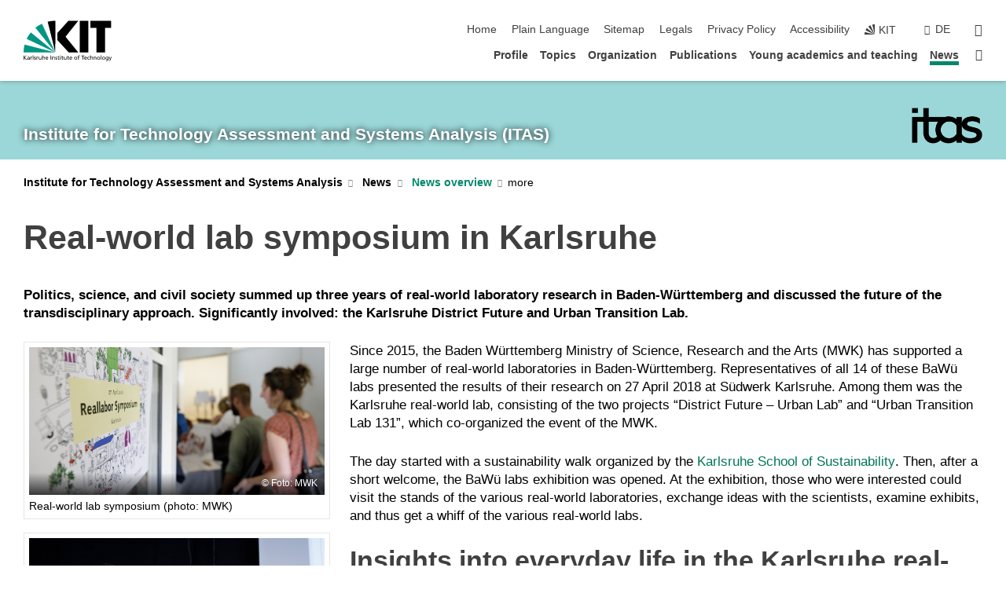

--- FILE ---
content_type: text/html; charset=UTF-8
request_url: https://www.itas.kit.edu/english/2018_017.php
body_size: 11956
content:
<!DOCTYPE html>
<html class="no-js" lang="en-gb">

    <head> <!-- PageID 8202 -->        <meta charset="utf-8">
<meta http-equiv="X-UA-Compatible" content="IE=edge">
<meta name="format-detection" content="telephone=no">
<meta name="viewport" content="width=device-width, initial-scale=1.0">
<meta name="theme-color" content="#009682">
<link rel="search" type="application/opensearchdescription+xml" href="https://www.kit.edu/opensearch.xml" title="KIT Search" />

<link rel="stylesheet" href="https://static.scc.kit.edu/fancybox/dist/jquery.fancybox.min.css" />
<link rel="stylesheet" href="https://static.scc.kit.edu/kit-2020/fontawesome/css/all.min.css">

<link rel="stylesheet" type="text/css" href="/english/local_styles.php" />

<link rel="stylesheet" type="text/css" href="/english/7.php.css">
            







<link rel="alternate" href="/2018_017.php" hreflang="de-DE">
<link rel="alternate" href="/english/2018_017.php" hreflang="en-US">
<meta name="author" content="Moosmueller, Jonas (ITAS)" />
<meta name="DC.Creator" content="Moosmueller, Jonas (ITAS)" />
<meta name="DC.Date" content="10.03.2025 09:46" />
<meta name="DC.Publisher" content="Moosmueller, Jonas (ITAS)" />
<meta name="DC.Contributor" content="Moosmueller, Jonas (ITAS)" />
<meta name="DC.Identifier" content="" />
<meta name="DC.Language" content="en-gb" />
<meta name="DC.Relation" content="" />
<meta name="DC.Type" content="Text" />
<meta name="DC.Format" content="text/html" />
<meta name="DC.Coverage" content="KIT" />
<meta name="DC.Rights" content="Alle Rechte liegen beim Autor siehe Impressum" />

    <meta name="description" content="The Institute for Technology Assessment and Systems Analysis (ITAS) investigates scientific and technological developments with a focus on their impacts and possible systemic and unintended effects." />
    <meta name="Keywords" content="Technology Assessment, Systems Analysis, Sustainability, Environment, Innovation Processes, Impacts of Technology, Knowledge Society, Knowledge Policy, Energy, Resources, Technologies" />
    <!-- <meta http-equiv="cleartype" content="on" /> -->
    

<meta name="KIT.visibility" content="external" />
<link rel="shortcut icon" type="image/x-icon" href="/img/itas_2021_farbig.ico" />










<script src="https://static.scc.kit.edu/kit-2020/js/legacy-compat.js"></script>
<script src="https://static.scc.kit.edu/kit-2020/js/jquery-3.4.1.min.js"></script>
<script src="https://static.scc.kit.edu/kit-2020/js/main.js"></script>
<script src="https://static.scc.kit.edu/kit-2020/js/kit.js"></script>
<script src="https://static.scc.kit.edu/fancybox/dist/jquery.fancybox.min.js"></script>


    <base target="_top" />
    <script src="/english/local_javascript.js"></script>








 
        
        <script>document.documentElement.classList.remove('no-js');</script>
        <meta name="projguid" content="E2C9A9B3F7744DC78458B3C5BF678288" />
        <meta name="pageguid" content="2B9B203A46954B3B894B461FA5FBAC4C" />
        <meta name="is_public" content="true" />
                
        
                
                        <meta name="DC.Title" content="KIT - ITAS - News - News overview - Real-world lab symposium in Karlsruhe" /><title>KIT - ITAS - News - News overview - Real-world lab symposium in Karlsruhe</title>        
        
    </head>
    <body  class="oe-page" vocab="http://schema.org/" typeof="WebPage">
        
        

    
    
    
    
    
    
    
    
    
    
    
    
    
    
    
    
    
    
    
    
    
    
    
    
    
    
    
    
    
        <header class="page-header">
            <div class="content-wrap">
            
                <div class="logo"><a href="https://www.kit.edu/english/" title="KIT-Homepage"><svg xmlns:dc="http://purl.org/dc/elements/1.1/" xmlns:cc="http://creativecommons.org/ns#" xmlns:rdf="http://www.w3.org/1999/02/22-rdf-syntax-ns#" xmlns:svg="http://www.w3.org/2000/svg" xmlns="http://www.w3.org/2000/svg" viewBox="0 0 262.42667 118.96" height="118.96" width="262.42667" xml:space="preserve" id="svg2" version="1.1">
    <title id="kit-logo-alt-title">KIT - Karlsruhe Institute of Technology</title>
    <metadata id="metadata8">
        <rdf:RDF>
            <cc:Work rdf:about="">
                <dc:format>image/svg+xml</dc:format>
                <dc:type rdf:resource="http://purl.org/dc/dcmitype/StillImage" />
            </cc:Work>
        </rdf:RDF>
    </metadata>
    <defs id="defs6" />
    <g transform="matrix(1.3333333,0,0,-1.3333333,0,118.96)" id="g10">
        <g transform="scale(0.1)" id="g12">
            <path id="path14" style="fill:#000000;fill-opacity:1;fill-rule:evenodd;stroke:none" d="M 1223.53,190.918 H 1009.7 L 755.531,463.789 V 620.031 L 1001.77,892.188 H 1222.1 L 938.406,539.391 1223.53,190.918 Z m 224.64,0 h -192.24 v 700.551 h 192.24 V 190.918 Z m 509.05,700.551 h -462.97 v -157.68 h 135.37 V 190.195 h 192.23 v 543.594 h 135.37 v 157.68 0" />
            <path id="path16" style="fill:#000000;fill-opacity:1;fill-rule:evenodd;stroke:none" d="m 709.449,190.918 v 0 0 0 0" />
            <path id="path18" style="fill:#000000;fill-opacity:1;fill-rule:evenodd;stroke:none" d="m 709.449,190.918 v 0 0 0 0" />
            <path id="path20" style="fill:#009682;fill-opacity:1;fill-rule:evenodd;stroke:none" d="M 161.527,635.148 C 124.809,590.508 93.1289,541.547 68.6484,488.988 L 709.449,190.918 161.527,635.148 v 0" />
            <path id="path22" style="fill:#009682;fill-opacity:1;fill-rule:evenodd;stroke:none" d="M 709.449,190.918 410.648,826.672 C 357.367,802.188 308.406,771.949 263.77,735.949 L 709.449,190.918 v 0 0" />
            <path id="path24" style="fill:#000000;fill-opacity:1;fill-rule:evenodd;stroke:none" d="m 709.449,190.918 0.723,700.551 c -2.164,0 -3.602,0 -5.762,0 -56.883,0 -112.32,-7.199 -165.601,-20.16 l 170.64,-680.391 v 0 0" />
            <path id="path26" style="fill:#000000;fill-opacity:1;fill-rule:evenodd;stroke:none" d="m 709.449,190.918 v 0 0 0 0 0" />
            <path id="path28" style="fill:#000000;fill-opacity:1;fill-rule:evenodd;stroke:none" d="m 709.449,190.918 v 0 0 0 0 0" /> 
            <path id="path30" style="fill:#009682;fill-opacity:1;fill-rule:evenodd;stroke:none" d="M 22.5703,362.266 C 8.16797,307.539 0.972656,249.941 0.25,190.918 H 709.449 L 22.5703,362.266 v 0" />
            <g class="logo-text">
                <path id="path32" style="fill:#000000;fill-opacity:1;fill-rule:nonzero;stroke:none" d="M 0,28.4375 H 12.8008 V 72.2266 L 52.6133,28.4375 H 71.3047 L 25.9844,75.5469 67.9766,117.793 H 50.9531 L 12.8008,78.4961 V 117.793 H 0 v -89.3555 0" />
                <path id="path34" style="fill:#000000;fill-opacity:1;fill-rule:nonzero;stroke:none" d="m 122.383,53.7891 c 0,-9.7266 -6.274,-17.168 -18.18,-17.168 -5.4999,0 -12.1639,3.7109 -12.1639,10.625 0,11.5234 16.1369,12.5586 22.6639,12.5586 2.559,0 5.117,-0.2539 7.68,-0.2539 V 53.7891 Z M 87.3047,78.8672 c 4.8672,4.1016 12.1641,6.6601 18.9453,6.6601 12.035,0 16.133,-5.7617 16.133,-17.0312 -4.738,0.2539 -8.067,0.2539 -12.805,0.2539 -12.4139,0 -30.3397,-5.1172 -30.3397,-21.5039 0,-14.1992 9.8594,-20.3711 23.9417,-20.3711 11.008,0 17.406,6.0352 20.222,10 h 0.258 v -8.4375 h 11.266 c -0.258,1.9141 -0.512,5.3711 -0.512,12.793 v 27.0117 c 0,17.793 -7.555,27.0117 -26.238,27.0117 -8.3283,0 -15.4963,-2.5586 -21.5119,-6.1328 l 0.6406,-10.2539 v 0" />
                <path id="path36" style="fill:#000000;fill-opacity:1;fill-rule:nonzero;stroke:none" d="m 154.77,28.4375 h 12.031 v 29.707 c 0,16.3672 7.043,26.6211 17.793,26.6211 2.051,0 4.484,-0.2539 6.66,-1.1523 v 10.7422 c -2.559,0.5273 -4.356,0.8984 -7.938,0.8984 -6.91,0 -13.824,-4.8633 -17.027,-11.6406 h -0.254 V 93.7305 H 154.77 v -65.293 0" />
                <path id="path38" style="fill:#000000;fill-opacity:1;fill-rule:nonzero;stroke:none" d="m 206.105,28.4375 h 12.036 v 96.0155 h -12.036 v -96.0155 0" />
                <path id="path40" style="fill:#000000;fill-opacity:1;fill-rule:nonzero;stroke:none" d="m 234.652,30.4883 c 5.504,-2.9688 11.778,-3.6133 17.922,-3.6133 11.649,0 22.785,6.4258 22.785,20.3711 0,20.8789 -28.289,17.0312 -28.289,30.3516 0,5.3711 5.375,7.9296 11.52,7.9296 2.816,0 9.984,-1.6601 12.676,-3.3203 l 1.019,10.4883 c -4.734,1.4063 -9.34,2.5586 -14.976,2.5586 -12.93,0 -23.039,-6.5234 -23.039,-20.0976 0,-18.3008 28.289,-17.2852 28.289,-29.1797 0,-7.0508 -6.782,-9.3555 -12.289,-9.3555 -3.457,0 -10.243,1.543 -14.977,4.6094 l -0.641,-10.7422 v 0" />
                <path id="path42" style="fill:#000000;fill-opacity:1;fill-rule:nonzero;stroke:none" d="m 289.957,28.4375 h 12.031 v 29.707 c 0,16.3672 7.039,26.6211 17.793,26.6211 2.051,0 4.481,-0.2539 6.66,-1.1523 v 10.7422 c -2.558,0.5273 -4.355,0.8984 -7.941,0.8984 -6.914,0 -13.82,-4.8633 -17.023,-11.6406 h -0.254 v 10.1172 h -11.266 v -65.293 0" />
                <path id="path44" style="fill:#000000;fill-opacity:1;fill-rule:nonzero;stroke:none" d="M 397.484,93.7305 H 385.453 V 63.5156 c 0,-15.8789 -6.14,-26.8945 -19.844,-26.8945 -10.496,0.6445 -13.824,8.0664 -13.824,23.3008 V 93.7305 H 339.758 V 54.9414 c 0,-17.5391 7.547,-28.0664 24.445,-28.0664 9.09,0 17.793,4.5117 21.379,11.9336 h 0.258 V 28.4375 h 11.644 v 65.293 0" />
                <path id="path46" style="fill:#000000;fill-opacity:1;fill-rule:nonzero;stroke:none" d="M 417.969,28.4375 H 430 v 30.2148 c 0,15.8594 6.148,26.875 19.844,26.875 10.5,-0.6445 13.824,-8.0664 13.824,-23.3007 V 28.4375 h 12.035 v 38.7891 c 0,17.539 -7.555,28.0273 -24.453,28.0273 -9.086,0 -16.641,-3.9648 -20.992,-10.8789 H 430 v 40.078 h -12.031 v -96.0155 0" />
                <path id="path48" style="fill:#000000;fill-opacity:1;fill-rule:nonzero;stroke:none" d="m 504.633,67.3438 c 0.894,8.457 5.762,18.1835 17.539,18.1835 10.367,0 16.258,-8.1835 16.258,-18.1835 h -33.797 z m 41.601,-24.1797 c -2.941,-2.4414 -12.156,-6.543 -20.097,-6.543 -11.391,0 -21.504,8.8477 -21.504,21.7773 h 46.597 c 0,20.9961 -7.042,36.8555 -28.804,36.8555 -18.434,0 -30.594,-13.6914 -30.594,-33.0273 0,-21.25 10.625,-35.3516 33.793,-35.3516 10.754,0 16,2.5781 20.609,4.2578 v 12.0313 0" />
                <path id="path50" style="fill:#000000;fill-opacity:1;fill-rule:nonzero;stroke:none" d="m 604.102,28.4375 h 12.796 v 89.3555 h -12.796 v -89.3555 0" />
                <path id="path52" style="fill:#000000;fill-opacity:1;fill-rule:nonzero;stroke:none" d="m 638.535,28.4375 h 12.035 v 30.2148 c 0,15.8594 6.145,26.875 19.84,26.875 10.496,-0.6445 13.828,-8.0664 13.828,-23.3007 V 28.4375 h 12.032 v 38.7891 c 0,17.539 -7.547,28.0273 -24.45,28.0273 -9.09,0 -17.797,-4.4726 -21.375,-11.8945 h -0.257 v 10.3711 h -11.653 v -65.293 0" />
                <path id="path54" style="fill:#000000;fill-opacity:1;fill-rule:nonzero;stroke:none" d="m 711.25,30.4883 c 5.504,-2.9688 11.777,-3.6133 17.922,-3.6133 11.648,0 22.781,6.4258 22.781,20.3711 0,20.8789 -28.285,17.0312 -28.285,30.3516 0,5.3711 5.371,7.9296 11.52,7.9296 2.816,0 9.984,-1.6601 12.671,-3.3203 l 1.024,10.4883 c -4.738,1.4063 -9.34,2.5586 -14.977,2.5586 -12.929,0 -23.043,-6.5234 -23.043,-20.0976 0,-18.3008 28.293,-17.2852 28.293,-29.1797 0,-7.0508 -6.785,-9.3555 -12.293,-9.3555 -3.457,0 -10.238,1.543 -14.972,4.6094 L 711.25,30.4883 v 0" />
                <path id="path56" style="fill:#000000;fill-opacity:1;fill-rule:nonzero;stroke:none" d="M 801.246,93.7305 H 783.961 V 112.676 L 771.93,108.828 V 93.7305 H 757.207 V 83.9844 H 771.93 V 45.8398 c 0,-13.0468 7.675,-18.9648 20.097,-18.9648 3.836,0 7.547,1.0352 10.239,1.8164 v 10.2344 c -1.793,-1.1524 -4.485,-2.3047 -8.196,-2.3047 -5.5,0 -10.109,4.1016 -10.109,11.6602 v 35.7031 h 17.285 v 9.7461 0" />
                <path id="path58" style="fill:#000000;fill-opacity:1;fill-rule:nonzero;stroke:none" d="M 830.688,121.895 H 817.117 V 108.32 h 13.571 v 13.575 z M 817.887,28.4375 h 12.031 v 65.293 h -12.031 v -65.293 0" />
                <path id="path60" style="fill:#000000;fill-opacity:1;fill-rule:nonzero;stroke:none" d="m 886.633,93.7305 h -17.285 v 18.9455 l -12.035,-3.848 V 93.7305 h -14.719 v -9.7461 h 14.719 V 45.8398 c 0,-13.0468 7.683,-18.9648 20.097,-18.9648 3.844,0 7.551,1.0352 10.242,1.8164 v 10.2344 c -1.789,-1.1524 -4.476,-2.3047 -8.195,-2.3047 -5.504,0 -10.109,4.1016 -10.109,11.6602 v 35.7031 h 17.285 v 9.7461 0" />
                <path id="path62" style="fill:#000000;fill-opacity:1;fill-rule:nonzero;stroke:none" d="M 959.469,93.7305 H 947.438 V 63.5156 c 0,-15.8789 -6.145,-26.8945 -19.844,-26.8945 -10.5,0.6445 -13.824,8.0664 -13.824,23.3008 V 93.7305 H 901.734 V 54.9414 c 0,-17.5391 7.551,-28.0664 24.454,-28.0664 9.085,0 17.792,4.5117 21.375,11.9336 h 0.257 V 28.4375 h 11.649 v 65.293 0" />
                <path id="path64" style="fill:#000000;fill-opacity:1;fill-rule:nonzero;stroke:none" d="m 1014.64,93.7305 h -17.277 v 18.9455 l -12.035,-3.848 V 93.7305 h -14.723 v -9.7461 h 14.723 V 45.8398 c 0,-13.0468 7.68,-18.9648 20.102,-18.9648 3.84,0 7.55,1.0352 10.23,1.8164 v 10.2344 c -1.78,-1.1524 -4.48,-2.3047 -8.19,-2.3047 -5.5,0 -10.107,4.1016 -10.107,11.6602 v 35.7031 h 17.277 v 9.7461 0" />
                <path id="path66" style="fill:#000000;fill-opacity:1;fill-rule:nonzero;stroke:none" d="m 1038.2,67.3438 c 0.89,8.457 5.76,18.1835 17.53,18.1835 10.37,0 16.26,-8.1835 16.26,-18.1835 h -33.79 z m 41.6,-24.1797 c -2.94,-2.4414 -12.15,-6.543 -20.09,-6.543 -11.4,0 -21.51,8.8477 -21.51,21.7773 h 46.59 c 0,20.9961 -7.04,36.8555 -28.79,36.8555 -18.44,0 -30.61,-13.6914 -30.61,-33.0273 0,-21.25 10.64,-35.3516 33.8,-35.3516 10.75,0 16.01,2.5781 20.61,4.2578 v 12.0313 0" />
                <path id="path68" style="fill:#000000;fill-opacity:1;fill-rule:nonzero;stroke:none" d="m 1144.96,61.0742 c 0,12.4219 7.56,24.4531 20.48,24.4531 12.8,0 20.36,-12.0312 20.36,-24.4531 0,-11.6406 -6.27,-24.4531 -20.36,-24.4531 -14.21,0 -20.48,12.8125 -20.48,24.4531 z m -12.8,0 c 0,-18.6914 13.57,-34.1992 33.28,-34.1992 19.59,0 33.16,15.5078 33.16,34.1992 0,19.8438 -13.32,34.1797 -33.16,34.1797 -19.96,0 -33.28,-14.3359 -33.28,-34.1797 v 0" />
                <path id="path70" style="fill:#000000;fill-opacity:1;fill-rule:nonzero;stroke:none" d="m 1222.54,28.4375 h 12.03 v 55.5469 h 17.29 v 9.7461 h -17.29 v 7.0315 c 0,8.828 1.28,15.488 11.65,15.488 2.05,0 4.36,-0.254 5.76,-0.762 l 0.51,9.727 c -2.43,0.39 -4.99,0.762 -8.07,0.762 -17.79,0 -21.88,-10.372 -21.88,-26.2309 v -6.0156 h -15.36 v -9.7461 h 15.36 v -55.5469 0" />
                <path id="path72" style="fill:#000000;fill-opacity:1;fill-rule:nonzero;stroke:none" d="m 1319.06,28.4375 h 12.81 v 78.0855 h 27.77 v 11.27 h -68.36 v -11.27 h 27.78 v -78.0855 0" />
                <path id="path74" style="fill:#000000;fill-opacity:1;fill-rule:nonzero;stroke:none" d="m 1370.27,67.3438 c 0.89,8.457 5.76,18.1835 17.53,18.1835 10.37,0 16.26,-8.1835 16.26,-18.1835 h -33.79 z m 41.61,-24.1797 c -2.95,-2.4414 -12.16,-6.543 -20.1,-6.543 -11.4,0 -21.51,8.8477 -21.51,21.7773 h 46.6 c 0,20.9961 -7.05,36.8555 -28.8,36.8555 -18.44,0 -30.61,-13.6914 -30.61,-33.0273 0,-21.25 10.64,-35.3516 33.8,-35.3516 10.75,0 16.01,2.5781 20.62,4.2578 v 12.0313 0" />
                <path id="path76" style="fill:#000000;fill-opacity:1;fill-rule:nonzero;stroke:none" d="m 1475.5,92.6953 c -3.46,1.4063 -9.73,2.5586 -14.6,2.5586 -19.96,0 -33.28,-14.3359 -33.28,-34.1797 0,-18.6914 13.57,-34.1992 33.28,-34.1992 4.35,0 10.12,0.3906 15.11,2.7148 l -0.89,10.7422 c -3.72,-2.4218 -8.84,-3.7109 -12.93,-3.7109 -15.5,0 -21.77,12.8125 -21.77,24.4531 0,12.4219 7.56,24.4531 21,24.4531 3.83,0 8.44,-0.8984 13.05,-2.8125 l 1.03,9.9805 v 0" />
                <path id="path78" style="fill:#000000;fill-opacity:1;fill-rule:nonzero;stroke:none" d="m 1489.83,28.4375 h 12.04 v 30.2148 c 0,15.8594 6.14,26.875 19.84,26.875 10.5,-0.6445 13.82,-8.0664 13.82,-23.3007 V 28.4375 h 12.04 v 38.7891 c 0,17.539 -7.56,28.0273 -24.45,28.0273 -9.1,0 -16.65,-3.9648 -21,-10.8789 h -0.25 v 40.078 h -12.04 v -96.0155 0" />
                <path id="path80" style="fill:#000000;fill-opacity:1;fill-rule:nonzero;stroke:none" d="m 1568.05,28.4375 h 12.03 v 30.2148 c 0,15.8594 6.15,26.875 19.84,26.875 10.5,-0.6445 13.83,-8.0664 13.83,-23.3007 V 28.4375 h 12.03 v 38.7891 c 0,17.539 -7.55,28.0273 -24.45,28.0273 -9.08,0 -17.79,-4.4726 -21.38,-11.8945 h -0.25 v 10.3711 h -11.65 v -65.293 0" />
                <path id="path82" style="fill:#000000;fill-opacity:1;fill-rule:nonzero;stroke:none" d="m 1654.72,61.0742 c 0,12.4219 7.55,24.4531 20.48,24.4531 12.8,0 20.35,-12.0312 20.35,-24.4531 0,-11.6406 -6.27,-24.4531 -20.35,-24.4531 -14.21,0 -20.48,12.8125 -20.48,24.4531 z m -12.81,0 c 0,-18.6914 13.57,-34.1992 33.29,-34.1992 19.58,0 33.15,15.5078 33.15,34.1992 0,19.8438 -13.31,34.1797 -33.15,34.1797 -19.98,0 -33.29,-14.3359 -33.29,-34.1797 v 0" />
                <path id="path84" style="fill:#000000;fill-opacity:1;fill-rule:nonzero;stroke:none" d="m 1726.02,28.4375 h 12.03 v 96.0155 h -12.03 v -96.0155 0" />
                <path id="path86" style="fill:#000000;fill-opacity:1;fill-rule:nonzero;stroke:none" d="m 1768.52,61.0742 c 0,12.4219 7.54,24.4531 20.47,24.4531 12.81,0 20.37,-12.0312 20.37,-24.4531 0,-11.6406 -6.28,-24.4531 -20.37,-24.4531 -14.2,0 -20.47,12.8125 -20.47,24.4531 z m -12.81,0 c 0,-18.6914 13.57,-34.1992 33.28,-34.1992 19.59,0 33.16,15.5078 33.16,34.1992 0,19.8438 -13.31,34.1797 -33.16,34.1797 -19.97,0 -33.28,-14.3359 -33.28,-34.1797 v 0" />
                <path id="path88" style="fill:#000000;fill-opacity:1;fill-rule:nonzero;stroke:none" d="m 1864.9,38.1641 c -11.26,0 -18.17,10.7617 -18.17,23.0468 0,11.1329 6.01,24.3164 18.17,24.3164 12.81,0 19.08,-11.6406 19.08,-25.2148 0,-12.168 -7.81,-22.1484 -19.08,-22.1484 z m 31.12,55.5664 h -11.15 v -9.7461 h -0.25 c -3.58,7.0508 -9.98,11.2695 -21.5,11.2695 -19.72,0 -29.19,-17.9101 -29.19,-34.6875 0,-16.8945 9.21,-32.1289 27.91,-32.1289 8.32,0 16.76,3.3203 21.89,10.1172 h 0.25 v -6.4063 c 0,-13.8476 -7.55,-22.42184 -20.22,-22.42184 -8.84,0 -14.35,1.66014 -23.55,5.87894 L 1838.93,4.47266 C 1849.41,0.898438 1855.43,0 1862.34,0 c 23.43,0 33.68,11.3867 33.68,31.25 v 62.4805 0" />
                <path id="path90" style="fill:#000000;fill-opacity:1;fill-rule:nonzero;stroke:none" d="M 1910.87,0.898438 C 1913.04,0.507813 1915.21,0 1919.05,0 c 15.88,0 20.62,14.4531 25.1,27.0117 l 24.06,66.7188 h -12.16 L 1938.13,39.707 h -0.26 l -17.53,54.0235 h -13.19 L 1929.3,32.793 c 0.77,-2.1875 2.3,-5.5274 2.3,-6.9336 0,-1.2891 -3.58,-16.13284 -14.33,-16.13284 -2.06,0 -4.1,0.50784 -5.64,1.01564 l -0.76,-9.843762 v 0" />
            </g>
        </g>
    </g>
</svg></a></div>
            
            
                <div class="navigation">
                    <button class="burger"><svg class="burger-icon" xmlns="http://www.w3.org/2000/svg" xmlns:xlink="http://www.w3.org/1999/xlink" x="0px" y="0px" viewBox="0 0 300 274.5" width="300px" height="274.5px">
    <rect class="burger-top" y="214.4" width="300" height="60.1"/>
    <rect class="burger-middle" y="107.2" width="300" height="60.1"/>
    <rect class="burger-bottom" y="0" width="300" height="60.1"/>
</svg></button>
                    <a id="logo_oe_name" href="/english/index.php">Institute for Technology Assessment and Systems Analysis (ITAS)</a>
                    <div class="navigation-meta">
                        <ul class="navigation-meta-links">
                            <li aria-label="skip navigation"><a href="#main_content" class="skip_navigation" tabindex="1" accesskey="2">skip navigation</a></li>

                            <li><a accesskey="1" title="startpage" href="/english/index.php">Home</a></li>
<li><a href="/english/plain_language.php">Plain Language</a></li>

<li><a accesskey="3" href="/english/sitemap.php">Sitemap</a></li>

<li><a accesskey="8" href="/english/legals.php">Legals</a></li>

<li><a href="/english/datenschutz.php">Privacy Policy</a></li>

<li><a href="https://www.kit.edu/redirect.php?page=barriere&lang=ENG" target="\#A4636DEABB59442D84DAA4CDE1C05730">Accessibility</a></li>

                            
                            <li><a href="https://www.kit.edu/english/" title="KIT-Homepage"><span class="svg-icon"><svg xmlns="http://www.w3.org/2000/svg" xmlns:xlink="http://www.w3.org/1999/xlink" x="0px" y="0px" viewBox="0 0 299.4 295.7" width="299.4px" height="295.7px" role="img"><title></title><polygon points="299.3,295.7 299.3,295.6 299.3,295.6 "/><polygon points="299.3,295.6 299.3,295.6 299.3,295.6 "/><path d="M67.9,108.1c-15.6,18.9-28.8,39.6-39.3,61.7l270.6,125.9L67.9,108.1z"/><path d="M299.2,295.6L173,27.2c-22.2,10.2-43,23.1-62,38.4l188.3,230.1L299.2,295.6z"/><polygon points="299.3,295.6 299.3,295.6 299.3,295.6 299.3,295.5 "/><polygon points="299.3,295.6 299.3,295.6 299.3,295.6 299.3,295.5 "/><path d="M9.3,223.2c-6.1,23.7-9.2,48-9.3,72.5h299.2L9.3,223.2z"/><path d="M299.3,295.6l0.1-295.6c-0.8,0-1.5-0.1-2.2-0.1c-23.6,0-47,2.8-69.9,8.4L299.3,295.6L299.3,295.6z"/></svg></span><span>KIT</span></a></li>
                            
                        </ul>
                        <div class="navigation-language"><ul><li><a hreflang="de" href="/2018_017.php">de</a></li></ul></div>                        <div class="navigation-search">
                            <div class="search-form">
                                <form action="https://www.itas.kit.edu/english/search.php">
                                    <input id="meta_search_input" type="search" name="searchquery" placeholder="search" aria-label="search" size="1" required="required"/>
                                    <input name="local_search" type="hidden" value="true">                                    <button><span>search</span></button>
                                </form>
                            </div><a id="meta_search_label" role="switch" aria-checked="false" class="search-trigger" title="search" href="#"><span>search</span></a>
                        </div>
                                            </div>
                    <nav class="navigation-main">
                        <ul class="navigation-l1"><li class="flyout "><a href="/english/profile.php">Profile</a><div class="dropdown"><ul class="navigation-breadcrumb"><li class="home"><button><span>Start</span></button></li><li><span>Profile</span></li></ul><a class="parent" href="/english/profile.php">Profile</a><ul class="navigation-l2"><li class=""><a href="/english/type_of_research.php" class="link">Type of research</a></li><li class="has-submenu "><a href="/english/policy_advice.php" class="link">Policy advice</a><div class="submenu"><ul class="navigation-breadcrumb"><li class="home"><button><span>Start</span></button></li><li><button>Profile</button></li><li><span>Policy advice</span></li></ul><a class="parent" href="/english/policy_advice.php">Policy advice</a><ul class="navigation-l3"><li class=""><a href="/english/tab.php">TA for the German Parliament (TAB)</a></li><li class=""><a href="/english/etag.php">TA for the European Parliament (ETAG/STOA)</a></li></ul></div></li><li class=""><a href="/english/networking.php" class="link">Networking</a></li><li class="has-submenu "><a href="/english/research_infrastructures.php" class="link">Research infrastructures</a><div class="submenu"><ul class="navigation-breadcrumb"><li class="home"><button><span>Start</span></button></li><li><button>Profile</button></li><li><span>Research infrastructures</span></li></ul><a class="parent" href="/english/research_infrastructures.php">Research infrastructures</a><ul class="navigation-l3"><li class=""><a href="/english/karl9.php">Karl9</a></li></ul></div></li><li class=""><a href="/english/fellowship_program.php" class="link">Senior Fellowship Program</a></li><li class=""><a href="/english/technology_assessment.php" class="link">What is technology assessment?</a></li><li class=""><a href="/english/history.php" class="link">History of ITAS</a></li></ul></div></li><li class="flyout "><a href="/english/topics.php">Topics</a><div class="dropdown"><ul class="navigation-breadcrumb"><li class="home"><button><span>Start</span></button></li><li><span>Topics</span></li></ul><a class="parent" href="/english/topics.php">Topics</a><ul class="navigation-l2"><li class=""><a href="/english/topic_data.php" class="link">Data, information, knowledge</a></li><li class=""><a href="/english/topic_sustainability.php" class="link">Sustainability and transformation of the energy system</a></li><li class=""><a href="/english/topic_mobility.php" class="link">Mobility</a></li><li class=""><a href="/english/topic_participation.php" class="link">Participation and governance</a></li><li class=""><a href="/english/topic_life.php" class="link">Life and technology</a></li><li class=""><a href="/english/topic_visions.php" class="link">Visions and ethics</a></li></ul></div></li><li class="flyout "><a href="/english/organization.php">Organization</a><div class="dropdown"><ul class="navigation-breadcrumb"><li class="home"><button><span>Start</span></button></li><li><span>Organization</span></li></ul><a class="parent" href="/english/organization.php">Organization</a><ul class="navigation-l2"><li class="has-submenu "><a href="/english/research_groups.php" class="link">Research groups</a><div class="submenu"><ul class="navigation-breadcrumb"><li class="home"><button><span>Start</span></button></li><li><button>Organization</button></li><li><span>Research groups</span></li></ul><a class="parent" href="/english/research_groups.php">Research groups</a><ul class="navigation-l3"><li class=""><a href="/english/rg_digit.php">Digital Technologies and Societal Change</a></li><li class=""><a href="/english/rg_endfo.php">Radioactive Waste Management as a Socio-Technical Project</a></li><li class=""><a href="/english/rg_reset.php">Research for Sustainable Energy Technologies</a></li><li class=""><a href="/english/rg_light.php">Life, Innovation, Health, and Technology</a></li><li class=""><a href="/english/rg_kat.php">Karlsruhe Transformation Center for Sustainability and Cultural Change</a></li><li class=""><a href="/english/rg_mobil.php">Mobility Futures</a></li><li class=""><a href="/english/rg_bio.php">Sustainable Bioeconomy</a></li><li class=""><a href="/english/rg_philetas.php">Philosophy of Engineering, Technology Assessment, and Science</a></li><li class=""><a href="/english/rg_rfg.php">Designing Real-World Laboratory Research</a></li><li class=""><a href="/english/rg_zukuenfte.php">Socio-Technical Energy Futures</a></li><li class=""><a href="/english/rg_stzp.php">Socio-Technical Futures and Policies</a></li><li class=""><a href="/english/rg_syl.php">Sylvanus – Increasing resilience and reducing trade-offs during urban and peri-urban forest transformations</a></li></ul></div></li><li class="has-submenu "><a href="/english/cross-cutting_activities.php" class="link">Cross-cutting activities</a><div class="submenu"><ul class="navigation-breadcrumb"><li class="home"><button><span>Start</span></button></li><li><button>Organization</button></li><li><span>Cross-cutting activities</span></li></ul><a class="parent" href="/english/cross-cutting_activities.php">Cross-cutting activities</a><ul class="navigation-l3"><li class=""><a href="/english/cca_sustainability.php">Sustainability</a></li><li class=""><a href="/english/cca_knowledge_transfer.php">Knowledge transfer</a></li></ul></div></li><li class="has-submenu "><a href="/english/staff.php" class="link">Staff</a><div class="submenu"><ul class="navigation-breadcrumb"><li class="home"><button><span>Start</span></button></li><li><button>Organization</button></li><li><span>Staff</span></li></ul><a class="parent" href="/english/staff.php">Staff</a><ul class="navigation-l3"><li class=""><a href="/english/heads_of_institute.php">Heads of institute</a></li><li class=""><a href="/english/hrg.php">Heads of research groups</a></li><li class=""><a href="/english/ctas.php">Central tasks and administrative support</a></li><li class=""><a href="/english/steering_committee.php">Steering committee</a></li><li class=""><a href="/english/tab-team.php">TAB team</a></li></ul></div></li><li class="has-submenu "><a href="/english/projects.php" class="link">Projects</a><div class="submenu"><ul class="navigation-breadcrumb"><li class="home"><button><span>Start</span></button></li><li><button>Organization</button></li><li><span>Projects</span></li></ul><a class="parent" href="/english/projects.php">Projects</a><ul class="navigation-l3"><li class=""><a href="/english/projects.php">ITAS</a></li><li class=""><a href="https://www.tab-beim-bundestag.de/english/projects.php" target="_blank">TAB</a></li><li class=""><a href="/english/etag.php">ETAG</a></li></ul></div></li></ul></div></li><li class="flyout "><a href="/english/publications.php">Publications</a><div class="dropdown"><ul class="navigation-breadcrumb"><li class="home"><button><span>Start</span></button></li><li><span>Publications</span></li></ul><a class="parent" href="/english/publications.php">Publications</a><ul class="navigation-l2"><li class=""><a href="/english/publications_years_2026-2030.php" class="link">All publications since 2026</a></li><li class=""><a href="/english/publications_journalarticles.php" class="link">All journal articles</a></li><li class=""><a href="/english/publications_bookchapters.php" class="link">All book chapters</a></li><li class=""><a href="/english/publications_monographs.php" class="link">All monographs</a></li><li class="has-submenu "><a href="/english/journals.php" class="link">Journals</a><div class="submenu"><ul class="navigation-breadcrumb"><li class="home"><button><span>Start</span></button></li><li><button>Publications</button></li><li><span>Journals</span></li></ul><a class="parent" href="/english/journals.php">Journals</a><ul class="navigation-l3"><li class=""><a href="/english/tatup.php">TATuP</a></li><li class=""><a href="/english/tab-brief.php">TAB-Brief</a></li></ul></div></li><li class="has-submenu "><a href="/english/book_series.php" class="link">Book Series</a><div class="submenu"><ul class="navigation-breadcrumb"><li class="home"><button><span>Start</span></button></li><li><button>Publications</button></li><li><span>Book Series</span></li></ul><a class="parent" href="/english/book_series.php">Book Series</a><ul class="navigation-l3"><li class=""><a href="/english/gtu.php">Society – Technology – Environment</a></li><li class=""><a href="/english/gze.php">Global Sustainable Development</a></li><li class=""><a href="/english/tabstudies.php">Studies of TAB</a></li><li class=""><a href="/english/twg.php">Futures of Technology, Science and Society</a></li></ul></div></li></ul></div></li><li class="flyout "><a href="/english/young_academics_and_teaching.php">Young academics and teaching</a><div class="dropdown"><ul class="navigation-breadcrumb"><li class="home"><button><span>Start</span></button></li><li><span>Young academics and teaching</span></li></ul><a class="parent" href="/english/young_academics_and_teaching.php">Young academics and teaching</a><ul class="navigation-l2"><li class=""><a href="https://www.liberalarts.kit.edu/english/studies.php" target="_blank" class="link">B.A. Liberal Arts and Sciences</a></li><li class=""><a href="/english/elective_course_ta.php" class="link">Elective course “Technology Assessment (TA)”</a></li><li class=""><a href="/english/theses_and_internships.php" class="link">Theses and internships</a></li><li class=""><a href="/english/doctoral_studies.php" class="link">Doctoral studies at ITAS</a></li><li class=""><a href="/english/teaching.php" class="link">Calendar of teaching lectures</a></li></ul></div></li><li class="flyout active "><a href="/english/news.php">News</a><div class="dropdown current"><ul class="navigation-breadcrumb"><li class="home"><button><span>Start</span></button></li><li><span>News</span></li></ul><a class="parent" href="/english/news.php">News</a><ul class="navigation-l2"><li class="has-submenu active "><a href="/english/news_overview.php" class="link">News overview</a><div class="submenu current"><ul class="navigation-breadcrumb"><li class="home"><button><span>Start</span></button></li><li><button>News</button></li><li><span>News overview</span></li></ul><a class="parent" href="/english/news_overview.php">News overview</a><ul class="navigation-l3"><li class=""><a href="/english/news_archive.php">News archive</a></li></ul></div></li><li class="has-submenu "><a href="/english/events.php" class="link">Events</a><div class="submenu"><ul class="navigation-breadcrumb"><li class="home"><button><span>Start</span></button></li><li><button>News</button></li><li><span>Events</span></li></ul><a class="parent" href="/english/events.php">Events</a><ul class="navigation-l3"><li class=""><a href="/english/events_archive.php">Archive</a></li></ul></div></li><li class="has-submenu "><a href="/english/newsletter.php" class="link">Newsletter</a><div class="submenu"><ul class="navigation-breadcrumb"><li class="home"><button><span>Start</span></button></li><li><button>News</button></li><li><span>Newsletter</span></li></ul><a class="parent" href="/english/newsletter.php">Newsletter</a><ul class="navigation-l3"><li class=""><a href="/english/newsletter_archive.php">Archive of the ITAS Newsletter</a></li></ul></div></li><li class=""><a href="/english/job_offers.php" class="link">Job offers</a></li><li class="has-submenu "><a href="/english/in_the_media.php" class="link">ITAS in the media</a><div class="submenu"><ul class="navigation-breadcrumb"><li class="home"><button><span>Start</span></button></li><li><button>News</button></li><li><span>ITAS in the media</span></li></ul><a class="parent" href="/english/in_the_media.php">ITAS in the media</a><ul class="navigation-l3"><li class=""><a href="/english/media_archive.php">Media archive</a></li></ul></div></li><li class=""><a href="/english/yearbook.php" class="link">Yearbooks</a></li><li class=""><a href="/english/news_nta.php" class="link">News from NTA</a></li></ul></div></li><li class="home"><a href="/english/index.php" title="startpage"><span>Startpage</span></a></li></ul>                    </nav>
                    <ul class="side-widgets">
                        <li class="meta"><a accesskey="1" title="startpage" href="/english/index.php">Home</a></li>
<li class="meta"><a href="/english/plain_language.php">Plain Language</a></li>

<li class="meta"><a accesskey="3" href="/english/sitemap.php">Sitemap</a></li>

<li class="meta"><a accesskey="8" href="/english/legals.php">Legals</a></li>

<li class="meta"><a href="/english/datenschutz.php">Privacy Policy</a></li>

<li class="meta"><a href="https://www.kit.edu/redirect.php?page=barriere&lang=ENG" target="\#A4636DEABB59442D84DAA4CDE1C05730">Accessibility</a></li>

                                                <li class="search">
                            <a id="side_widget_search_label" title="search"><span>search</span></a>
                            <div class="search-form">
                                <form action="https://www.itas.kit.edu/english/search.php">
                                    <input id="side_widget_search_input" type="search" name="searchquery" placeholder="search" aria-label="search" size="1" required="required"/>
                                    <input name="local_search" type="hidden" value="true">                                    <button><span>search</span></button>
                                </form>
                            </div>
                        </li>
                                            </ul>





<!-- 



Institute for Technology Assessment and Systems Analysis (ITAS)

/english/index.php

 -->







                </div>
            </div>
        </header>


















        <!-- Mittlere Spalte: start -->
        <main>
                                <section class="stage stage-small" role="banner"><img src="/img/header_visual_klein2.jpg" alt="" loading="lazy" width="1920" height="140" />                <div class="content-wrap"><a href="/english/index.php" title="Institute for Technology Assessment and Systems Analysis (ITAS)">Institute for Technology Assessment and Systems Analysis (ITAS)</a><a class="logo_oe" href="/english/index.php" title="Institute for Technology Assessment and Systems Analysis (ITAS)"><img src="/img/logo_itas_solo_rgb_black.png" alt="Logo&#32;ITAS&#32;"></a></div>
            </section>
                        <section class="breadcrumbs" style="display:none" role="navigation" aria-label="Breadcrumb">
                <h2 style="display:none; visibility:hidden">&nbsp;</h2>
                <div class="content-wrap">
                    <ul vocab="http://schema.org/" typeof="BreadcrumbList"><li property="itemListElement" typeof="ListItem"><a href="/english/index.php" property="item" typeof="WebPage"><span property="name">Startpage</span></a><meta property="position" content="1"/></li><li property="itemListElement" typeof="ListItem"><a href="/english/news.php" property="item" typeof="WebPage"><span property="name">News</span></a><meta property="position" content="2"/></li><li property="itemListElement" typeof="ListItem"><a href="/english/news_overview.php" property="item" typeof="WebPage"><span property="name">News overview</span></a><meta property="position" content="3"/></li></ul>                </div>
            </section>
            <section class="breadcrumbs-big" role="navigation" aria-label="Breadcrumb"><h2 style="display:none; visibility:hidden">&nbsp;</h2><ul class="content-wrap"><li class="list"><a href="/english/index.php">Institute for Technology Assessment and Systems Analysis</a><ul><li><a href="/english/profile.php">Profile</a></li><li><a href="/english/topics.php">Topics</a></li><li><a href="/english/organization.php">Organization</a></li><li><a href="/english/publications.php">Publications</a></li><li><a href="/english/young_academics_and_teaching.php">Young academics and teaching</a></li><li><a href="/english/news.php">News</a></li></ul></li><li class="list"><a href="/english/news.php">News</a><ul><li><a href="/english/news_overview.php">News overview</a></li><li><a href="/english/events.php">Events</a></li><li><a href="/english/newsletter.php">Newsletter</a></li><li><a href="/english/job_offers.php">Job offers</a></li><li><a href="/english/in_the_media.php">ITAS in the media</a></li><li><a href="/english/yearbook.php">Yearbooks</a></li><li><a href="/english/news_nta.php">News from NTA</a></li></ul></li><li class="list"><a href="/english/news_overview.php">News overview<span class="caret"></span><span class="more"></span></a><ul><li><a href="/english/news_archive.php">News archive</a></li></ul></li></ul></section>            <div class="side-widgets-trigger"></div>
                    <section class="content-wrap" role="main" id="main_content" tabindex="-1">
                <div class="content">
                    




                    <!-- CONTENT-AREA START -->
                    
                                        
                    
                    
                    <!-- Textblock [start] --><!-- [8203] Text -->

<div data-selectorid="8203" class="KIT_section text  full" ><a id="block8203" name="block8203"><!-- Sprungmarke --></a><h1>Real-world lab symposium in Karlsruhe</h1><div class="firstline">Politics, science, and civil society summed up three years of real-world laboratory research in Baden-W&uuml;rttemberg and discussed the future of the transdisciplinary approach. Significantly involved: the Karlsruhe District Future and Urban Transition Lab.</div><div class="content" style="-ms-grid-columns: (1fr)[12];grid-template-columns: repeat(12, 1fr)"><div class="third">        <!-- Textblock-Bild vertikal [start] -->


    <figure class="bildbox watermark shadow">
        <div class="container">
            <picture>
                <a class="kit_fancybox" data-fancybox="gallery" data-caption="Real-world lab symposium (photo: MWK)" href="/img/news/news_2018_017_R%c3%bcckblick_Reallabor-Symposium_1_rdax_1200x600s.JPG"><img src="/img/news/news_2018_017_R%c3%bcckblick_Reallabor-Symposium_1_rdax_1200x600s.JPG" alt="Reallabor&#32;Symposium&#32;in&#32;Karlsruhe" width="1200" height="600" loading="lazy"></a>
            </picture>
            <span class="watermark">Foto: MWK</span>        </div>
        <figcaption>
            Real-world lab symposium (photo: MWK)
        </figcaption>
    </figure>

<!-- Textblock-Bild vertikal [end] -->
 <!-- Textblock-Bild vertikal [start] -->


    <figure class="bildbox watermark shadow">
        <div class="container">
            <picture>
                <a class="kit_fancybox" data-fancybox="gallery" data-caption="Minister for Science Theresia Bauer (center) receives the position paper of the real-world lab teams from ITAS project leader Oliver Parodi and Astrid Ley from the University of Stuttgart (photo: MWK)" href="/img/news/news_2018_017_R%c3%bcckblick_Reallabor-Symposium_2_rdax_1200x900p.JPG"><img src="/img/news/news_2018_017_R%c3%bcckblick_Reallabor-Symposium_2_rdax_1200x900p.JPG" alt="Wissenschaftsministerin&#32;Theresia&#32;Bauer&#32;mit&#32;Oliver&#32;Parodi&#32;und&#32;Astrid&#32;Ley" width="1200" height="900" loading="lazy"></a>
            </picture>
            <span class="watermark">Foto: MWK</span>        </div>
        <figcaption>
            Minister for Science Theresia Bauer (center) receives the position paper of the real-world lab teams from ITAS project leader Oliver Parodi and Astrid Ley from the University of Stuttgart (photo: MWK)
        </figcaption>
    </figure>

<!-- Textblock-Bild vertikal [end] -->
 <!-- Textblock-Bild vertikal [start] -->


    <figure class="bildbox watermark shadow">
        <div class="container">
            <picture>
                <a class="kit_fancybox" data-fancybox="gallery" data-caption="BaW&amp;uuml; labs exhibition (photo: MWK)" href="/img/news/news_2018_017_R%c3%bcckblick_Reallabor-Symposium_3_rdax_1200x600s.JPG"><img src="/img/news/news_2018_017_R%c3%bcckblick_Reallabor-Symposium_3_rdax_1200x600s.JPG" alt="BaWü-Lab&#32;Messe" width="1200" height="600" loading="lazy"></a>
            </picture>
            <span class="watermark">Foto: MWK</span>        </div>
        <figcaption>
            BaW&uuml; labs exhibition (photo: MWK)
        </figcaption>
    </figure>

<!-- Textblock-Bild vertikal [end] -->
 <!-- Textblock-Bild vertikal [start] -->


    <figure class="bildbox watermark shadow">
        <div class="container">
            <picture>
                <a class="kit_fancybox" data-fancybox="gallery" data-caption="Freiburg Scientific Theatre (photo: MWK)" href="/img/news/news_2018_017_R%c3%bcckblick_Reallabor-Symposium_4_rdax_1200x800s.JPG"><img src="/img/news/news_2018_017_R%c3%bcckblick_Reallabor-Symposium_4_rdax_1200x800s.JPG" alt="Scientific&#32;Theater&#32;Freiburg" width="1200" height="800" loading="lazy"></a>
            </picture>
            <span class="watermark">Foto: MWK</span>        </div>
        <figcaption>
            Freiburg Scientific Theatre (photo: MWK)
        </figcaption>
    </figure>

<!-- Textblock-Bild vertikal [end] -->
 
</div><div class="text two-third"><p>Since 2015, the Baden W&uuml;rttemberg Ministry of Science, Research and the Arts (MWK) has supported a large number of real-world laboratories in Baden-W&uuml;rttemberg. Representatives of all 14 of these BaW&uuml; labs presented the results of their research on 27 April 2018 at S&uuml;dwerk Karlsruhe. Among them was the Karlsruhe real-world lab, consisting of the two projects “District Future – Urban Lab” and “Urban Transition Lab 131”, which co-organized the event of the MWK.</p>

<p>The day started with a sustainability walk organized by the <a href="http://www.mensch-und-technik.kit.edu/english/487.php" target="_blank">Karlsruhe School of Sustainability</a>. Then, after a short welcome, the BaW&uuml; labs exhibition was opened. At the exhibition, those who were interested could visit the stands of the various real-world laboratories, exchange ideas with the scientists, examine exhibits, and thus get a whiff of the various real-world labs.</p>

<h2>Insights into everyday life in the Karlsruhe real-world labs</h2>

<p>Subsequently, Minister for Science Theresia Bauer, Karlsruhe Mayor Frank Mentrup, and KIT Vice President Thomas Hirth welcomed the guests. First research results were presented by the “ForReal” and “Basel” research teams, who had accompanied other project teams in their work. Oliver Parodi, heading Karlsruhe’s real-world laboratories, gave insights into everyday life in the real-world lab and presented the Minister for Science with a <a href="http://www.t1p.de/Positionspapier-BaWue-Labs" target="_blank">position paper prepared by all 14 BaW&uuml; labs</a>, which includes recommendations for the future establishment and promotion of real-world labs.&nbsp;</p>

<p><br />
Uwe Schneidewind, President and Scientific Director of the Wuppertal Institute, then called on the real-world labs and their funding bodies to remain critical and curious. The scientific part of the event closed with a fishbowl discussion on the topic “Real-world lab research, quo vadis?” with participants from politics, science, and civil society.</p>

<p>The evening concluded with a performance by the <a href="http://scientific-theatre.org/" target="_blank">Scientific Theater Freiburg</a> artistically interpreting the practice and everyday life of real-world laboratories and a fire show in front of S&uuml;dwerk. (05.06.2018)</p>

<p class="texttrenner">Further information:</p>

<ul>
	<li>ITAS real-world lab projects <a href="http://www.quartierzukunft.de/en/" target="_blank">District Future – Urban Lab</a>&nbsp;and <a href="http://www.quartierzukunft.de/en/about-us/urban-transition-lab-131/" target="_blank">Urban Transition Lab 131</a></li>
	<li><a href="https://mwk.baden-wuerttemberg.de/de/forschung/forschungspolitik/wissenschaft-fuer-nachhaltigkeit/reallabore/ " target="_blank">Real-world lab research in Baden-W&uuml;rttemberg</a> on the MWK website<br />
	&nbsp;</li>
</ul></div></div></div><!-- [8203] Text --><!-- Textblock [end] --> 
                                        <!-- CONTENT-AREA END -->
                </div>
            </section>
        </main>
        <!-- Mittlere Spalte: end -->
        <button class="to-top-button" aria-label="scroll back to top"></button>
        
        
        
        
        
        

        
        
        
        
        
        
        
        <footer class="page-footer">
            <div class="content-wrap">
                <div class="column full">


<!-- INFO-AREA START -->

<!-- Infobox [start] -->



<div class="infobox column fourth" id="block204">
                <div><img src="/img/logo_itas_solo_rgb_colour_beschnitten_klein_jubil%c3%a4um_rdax_168x56.png" alt="Logo&#32;30&#32;Jahre&#32;ITAS&#32;" width="168" height="56"  loading="lazy"></div>        <p>Institute for Technology Assessment and Systems Analysis (ITAS)&nbsp;</p>

<p>P.O. Box 3640<br />
76021 Karlsruhe<br />
Germany</p>

<p><a href="/english/directions.php">Directions</a></p></div>
 
<!-- Infobox [end] -->
 <!-- Infobox [start] -->



<div class="infobox column fourth" id="block1670">
        <h3 class="underline">Head of institute</h3>                <p><a href="/english/staff_grunwald_armin.php">Prof. Dr. Armin Grunwald</a></p>

<p>Deputy head of institute:</p>

<p><a href="/english/staff_scherz_constanze.php">Constanze Scherz</a></p></div>
 
<!-- Infobox [end] -->
 <!-- Infobox [start] -->



<div class="infobox column fourth" id="block1785">
        <h3 class="underline">Secretariat</h3>                <p><a href="/english/staff_stumpf_markus.php">Markus Stumpf</a><br />
Phone: +49 721 608-26722<br />
Fax: +49 721 608-24806<br />
E-mail: <a href="mailto:buero@itas.kit.edu"><a rel="nofollow" href="javascript:void('the emailform is disabled!');">buero<span class="caption where_is_it"> </span>∂<span class="caption where_is_it">does-not-exist.</span>itas kit edu</a></a></p></div>
 
<!-- Infobox [end] -->
 <!-- Infobox [start] -->



<div class="infobox column fourth" id="block10110">
        <h3 class="underline">Newsletter</h3>                <p>Get the latest information on ITAS projects, events and publications <a href="/english/newsletter.php">by E-mail</a>.</p></div>
 
<!-- Infobox [end] -->
 <!-- Infobox [start] -->



<div class="infobox column fourth" id="block12675">
        <h3 class="underline">Alliance Karlsruhe</h3>        <div><img src="/img/Logo_Bu%cc%88ndnis-DuM_Karlsruhe_V1_klein_rdax_168x70.png" alt="Logo_Bündnis-DuM_Karlsruhe_V1_klein" width="168" height="70"  loading="lazy"></div>        <p><a href="https://www.kit.edu/kit/202404-kit-setzt-sich-fuer-demokratie-und-menschenrechte-ein.php">more</a></p></div>
 
<!-- Infobox [end] -->
 <!-- Infobox [start] -->



<div class="infobox column fourth" id="block2073">
        <h3 class="underline">Webmaster</h3>                <p>Comments and criticism welcome: <a href="mailto:info@itas.kit.edu">E-mail</a></p></div>
 
<!-- Infobox [end] -->
 
<!-- INFO-AREA END -->
                    <div class="KIT_section column fourth" style="grid-row-start: 1;">                

                        <ul class="social">
                            
<li><a href="https://www.instagram.com/itas_kit" class="instagram" title="Instagram Profile" target="_blank"><span>Instagram Profile</span></a></li> 
<li><a href="https://social.kit.edu/@ITAS" class="mastodon" title="" target="_blank" rel="me"><span></span></a></li> 
<li><a href="https://www.linkedin.com/company/itas-karlsruhe" class="linkedin" title="LinkedIn Profile " target="_blank"><span>LinkedIn Profile </span></a></li> 
<li><a href="https://www.youtube.com/c/ITASInstituteforTechnologyAssessment" class="youtube" title="Youtube Profile " target="_blank"><span>Youtube Profile </span></a></li> 
<li><a href="https://www.itas.kit.edu/english/news.rss" class="rss" title="" target="_blank"><span></span></a></li> 
                        </ul>
                        
                    </div>
                                            <span class="last_change">last change:
                        2025-03-10</span>
                    

                </div>
            </div>
            <div class="footer-meta-navigation">
                <div class="content-wrap">
                    <span class="copyright">KIT – The University in the Helmholtz Association</span>
                    <ul>
                        <li><a accesskey="1" title="startpage" href="/english/index.php">Home</a></li>
<li><a href="/english/plain_language.php">Plain Language</a></li>

<li><a accesskey="3" href="/english/sitemap.php">Sitemap</a></li>

<li><a accesskey="8" href="/english/legals.php">Legals</a></li>

<li><a href="/english/datenschutz.php">Privacy Policy</a></li>

<li><a href="https://www.kit.edu/redirect.php?page=barriere&lang=ENG" target="\#A4636DEABB59442D84DAA4CDE1C05730">Accessibility</a></li>

                        
                        <li><a href="https://www.kit.edu/english/"><span>KIT</span></a></li>
                        
                    </ul>
                </div>
            </div>
        </footer>
    <script>
    noSpam();
    if (typeof(disable_faq) != 'boolean') {
        collapseFAQ();
    }

</script>

        
    </body>
    </html>
